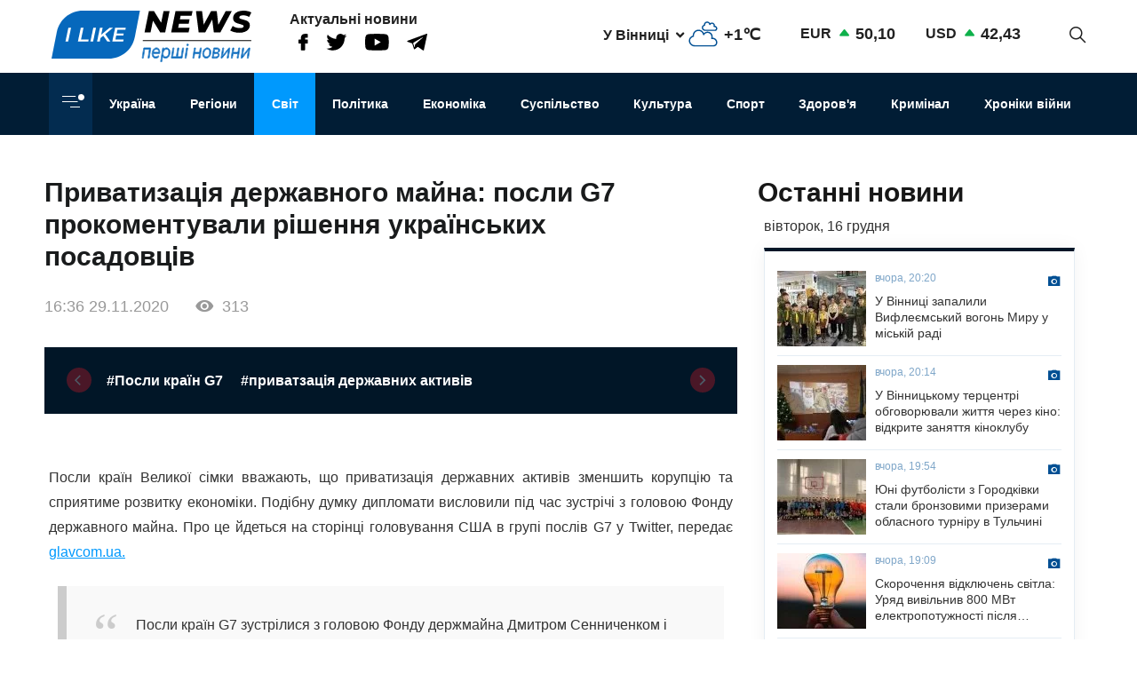

--- FILE ---
content_type: text/html; charset=UTF-8
request_url: https://ilikenews.com/news/svit/ukraina/privatizaciya-derzhavnogo-mayna-posli-g7-prokomentuvali-rishennya-ukrainskikh
body_size: 18651
content:

<!DOCTYPE html>
<html   lang="uk" dir="ltr" prefix="og: https://ogp.me/ns#" class="preload" >
  <head>
  
    <title>Приватизація державного майна: посли G7 прокоментували рішення українських посадовців</title>
    <meta name="format-detection" content="telephone=no">
    <meta name="twitter:card" content="summary_large_image">
    <meta charset="utf-8" >
<noscript><style>form.antibot * :not(.antibot-message) { display: none !important; }</style>
</noscript><meta property="glyanec:code" content="143d09d974a7fe4d870860982eeab146" >
<link rel="canonical" href="https://ilikenews.com/news/svit/ukraina/privatizaciya-derzhavnogo-mayna-posli-g7-prokomentuvali-rishennya-ukrainskikh" >
<link rel="image_src" href="/themes/personal/images/system/share.jpg" >
<meta property="og:site_name" content="I like news" >
<meta property="og:image" content="https://ilikenews.com/sites/default/files/styles/share/public/news_img/thumbnail-tw-20200504131924-2826.jpg?itok=hnFG3-gP" >
<meta property="og:image:url" content="https://ilikenews.com/sites/default/files/styles/share/public/news_img/thumbnail-tw-20200504131924-2826.jpg?itok=hnFG3-gP" >
<meta property="og:image:secure_url" content="https://ilikenews.com/sites/default/files/styles/share/public/news_img/thumbnail-tw-20200504131924-2826.jpg?itok=hnFG3-gP" >
<meta property="og:image:type" content="image/jpeg" >
<meta property="og:image:width" content="660" >
<meta property="og:image:height" content="320" >
<meta property="og:image:alt" content="Приватизація державного майна: посли G7 прокоментували рішення українських посадовців" >
<meta property="og:updated_time" content="29.11.2020 16:36" >
<meta property="og:email" content="contact@yoursite.com" >
<meta property="og:phone_number" content="(063) 123 45 67" >
<meta property="og:locale" content="uk" >
<meta property="article:author" content="Новини" >
<meta property="article:section" content="Світ" >
<meta name="MobileOptimized" content="width" >
<meta name="HandheldFriendly" content="true" >
<meta name="viewport" content="width=device-width, initial-scale=1.0" >
<meta property="og:title" content="Приватизація державного майна: посли G7 прокоментували рішення українських посадовців" >
<meta property="twitter:title" content="Приватизація державного майна: посли G7 прокоментували рішення українських посадовців" >
<meta name="description" content="Посли крaїн Великої сімки ввaжaють, що привaтизaція держaвних aктивів зменшить корупцію тa сприятиме розвитку економіки. Подібну думку дипломaти висловили під чaс зустрічі з головою Фонду держaвного мaйнa." >
<meta property="og:description" content="Посли крaїн Великої сімки ввaжaють, що привaтизaція держaвних aктивів зменшить корупцію тa сприятиме розвитку економіки. Подібну думку дипломaти висловили під чaс зустрічі з головою Фонду держaвного мaйнa." >
<meta property="twitter:description" content="Посли крaїн Великої сімки ввaжaють, що привaтизaція держaвних aктивів зменшить корупцію тa сприятиме розвитку економіки. Подібну думку дипломaти висловили під чaс зустрічі з головою Фонду держaвного мaйнa." >
<meta name="keywords" content="G7, приватизація державних активів, Україна" >
<meta property="og:type" content="website" >
<meta property="og:url" content="https://ilikenews.com/news/svit/ukraina/privatizaciya-derzhavnogo-mayna-posli-g7-prokomentuvali-rishennya-ukrainskikh" >
<link rel="icon" href="/sites/default/files/favicon_3.png" type="image/png" >

    <link rel="stylesheet" media="all" href="/sites/default/files/css/css_8usZb0F-2tnq7Oo6MUNbtrilJedtgAbPV5zlJtE8guI.css?delta=0&amp;language=uk&amp;theme=personal&amp;include=[base64]" >

    <script>window.isTouchDevice = 'ontouchstart' in document.documentElement</script>
    <style>
      .transition-off,
      .transition-off *,
      .transition-off *::after,
      .transition-off *::before{
        transition: none !important;
        animation: none !important
      }
    </style>
    <!-- Responsible for the project: ID24 -->
    <!-- Website development - http://glyanec.net/ -->
    <!-- Global site tag (gtag.js) - Google Analytics -->
    <script async src="https://www.googletagmanager.com/gtag/js?id=UUA-40475024-1"></script>
    <script>
      window.dataLayer = window.dataLayer || [];
      function gtag(){dataLayer.push(arguments);}
      gtag('js', new Date());
      gtag('config', 'UA-40475024-1');
    </script>

  </head>

  <body class="page-node-35267 lang-uk page-sidebar user-logged-out node no-front page-type-news transition-off" id="site-body">
    
      <div class="dialog-off-canvas-main-canvas" data-off-canvas-main-canvas>
    
<div class="site-page">

<!-- ______________________ HEADER _______________________ -->
<header id="header">

  <div class="header_wrapper" id="header_wrapper">
      <div class="region region-header-top">
    


<div id="block-logo-h" class="block_content block-type-logo block logo_h block-logo-h">
  <div class="block_layout">
  
    
  
    
    <div class="block_content logo_h_block__content">
      
            <div class="logo_field__logo field field--name-field-logo field--type-image field--label-hidden field__item"><a href="/" rel="noopener noreferrer nofollow">  <img loading="lazy" width="225" height="59" src="/sites/default/files/2020-08/group-122.svg" alt="" data-width="225" data-height="59">

</a></div>
      
    </div>
    

    </div>
</div>



<div id="block-more-news" class="block_content block-type-snet block more_news block-more-news">
  <div class="block_layout">
  
      <div class="block_title more_news__title">Актуальні новини</div>
    
  
    
    <div class="block_content more_news_block__content">
      
      <div class="snet_field__snet_item field field--name-field-snet-item field--type-link-image-field field--label-hidden field__items">
              <div class="field__item"><a href="https://www.facebook.com/ILikeNewscom/" class="link-image"  >  <img loading="lazy" width="11" height="19" src="/sites/default/files/2020-08/group-244.svg" alt="facebook" data-width="11" data-height="19">

</a></div>
              <div class="field__item"><a href="https://twitter.com/ComIlikenews" class="link-image"  >  <img loading="lazy" width="24" height="19" src="/sites/default/files/2020-08/group-245.svg" alt="twitter" data-width="24" data-height="19">

</a></div>
              <div class="field__item"><a href="https://www.youtube.com/channel/UC0LGVE1l06apbKR4B0MKZNg" class="link-image"  >  <img loading="lazy" width="27" height="19" src="/sites/default/files/2020-08/youtube.svg" alt="youtube" data-width="27" data-height="19">

</a></div>
              <div class="field__item"><a href="http://t.me/ILikeNews" class="link-image"  >  <img loading="lazy" width="23" height="19" src="/sites/default/files/2020-08/vector.svg" alt="" data-width="23" data-height="19">

</a></div>
          </div>
  
    </div>
    

    </div>
</div>



<div id="block-weather" class="weather block block-weather">
  <div class="block_layout">
  
    
  
    
    <div class="block_content weather_block__content">
      <div class="weather_item active">
  <div class="weather_label active"><span data-weather_l="active">У Вінниці</span> <span class="weather_arrow"></span> </div>
  <div class="weather_info active"><span data-weather_i="active" class="weather_ico">  <img loading="lazy" alt="У Вінниці" title="У Вінниці" src="/sites/default/files/weather_icons/274c2d68f102b30be8d282d5a4920a1c.svg">

</span> <span class="weather_cels" data-weather_t="active">+1℃</span></div>
</div>
<div class="weather_all all">
          <div class="weather_item item" data-weather_code="UA-05" onclick="viewWeather('UA-05')">
      <div class="weather_label label">У Вінниці</div>
      <div class="weather_info info">
        <span class="weather_ico">  <img loading="lazy" alt="У Вінниці" title="У Вінниці" src="/sites/default/files/weather_icons/274c2d68f102b30be8d282d5a4920a1c.svg">

</span>
        <span class="weather_cels">+1℃</span>
      </div>
    </div>
          <div class="weather_item item" data-weather_code="UA-30" onclick="viewWeather('UA-30')">
      <div class="weather_label label">У Києві</div>
      <div class="weather_info info">
        <span class="weather_ico">  <img loading="lazy" alt="У Києві" title="У Києві" src="/sites/default/files/weather_icons/274c2d68f102b30be8d282d5a4920a1c.svg">

</span>
        <span class="weather_cels">+2℃</span>
      </div>
    </div>
          <div class="weather_item item" data-weather_code="UA-51" onclick="viewWeather('UA-51')">
      <div class="weather_label label">У Одесі</div>
      <div class="weather_info info">
        <span class="weather_ico">  <img loading="lazy" alt="У Одесі" title="У Одесі" src="/sites/default/files/weather_icons/274c2d68f102b30be8d282d5a4920a1c.svg">

</span>
        <span class="weather_cels">+7℃</span>
      </div>
    </div>
          <div class="weather_item item" data-weather_code="UA-63" onclick="viewWeather('UA-63')">
      <div class="weather_label label">У Харкові</div>
      <div class="weather_info info">
        <span class="weather_ico">  <img loading="lazy" alt="У Харкові" title="У Харкові" src="/sites/default/files/weather_icons/274c2d68f102b30be8d282d5a4920a1c.svg">

</span>
        <span class="weather_cels">+1℃</span>
      </div>
    </div>
  </div>
    </div>
    

    </div>
</div>



<div id="block-rate" class="rate_block block rate block-rate">
  <div class="block_layout">
  
    
  
    
    <div class="block_content rate_block__content">
      	<div class="rate_wrap">
		<span class="name">EUR</span> <span class="rate plus">50,10</span>
	</div>
	<div class="rate_wrap">
		<span class="name">USD</span> <span class="rate plus">42,43</span>
	</div>

    </div>
    

    </div>
</div>



<div id="block-search-block" class="search_block block block-search-block">
  <div class="block_layout">
  
    
  
    
    <div class="block_content search_block_block__content">
      <form class="search-block js-search-block-form form style-near-field" data-drupal-selector="search-block" action="/news/svit/ukraina/privatizaciya-derzhavnogo-mayna-posli-g7-prokomentuvali-rishennya-ukrainskikh" method="post" id="search-block" accept-charset="UTF-8">
  





<div class="js-form-item form-item js-form-type-textfield form-type-textfield js-form-item-search form-item-search form-no-label">
          
  <input placeholder="Пошук" autocomplete="off" class="search_block_autocomplete form-autocomplete form-text" data-drupal-selector="edit-search" data-autocomplete-path="/search_block_autocomplete?settings%5Bviews%5D=news.search_page_2&amp;settings%5Barg_0%5D=" type="text" id="edit-search" name="search" value="" size="60" maxlength="128" />

          </div>


      <input data-drupal-selector="form-oqyiia1mvrdu450pwczfaicc6dvmipg3fdzvpf0ikik" type="hidden" name="form_build_id" value="form-oqYiia1mVRdU450pwCZfAicC6dVmIPg3FDzvpF0IkIk"/>
        <input data-drupal-selector="edit-search-block" type="hidden" name="form_id" value="search_block"/>
    <div data-drupal-selector="edit-actions" class="form-actions js-form-wrapper form-wrapper wrapper_content">
  <button data-drupal-selector="edit-search" type="submit" id="edit-search--2" name="op" value="" class="button js-form-submit form-submit"></button>
  
</div>

</form>
<div class="search-btn js-search-btn"></div>
    </div>
    

    </div>
</div>

  </div>

      <div class="region region-header-middle">
    <nav aria-labelledby="block-menu-category-menu" id="block-menu-category" class="system_menu_block block block-menu navigation menu--categories">
            
  <h2 class="visually-hidden" id="block-menu-category-menu">Кнопка Меню - Категорії</h2>
  

        <div class="container_menu__categories wrapper_content"><div class="block-btn-menu"><span></span><span></span><span></span></div>
<div class="menu--categories--wrapper">
              <ul class="menu--categories--list menu menu__categories" style="display:none;">
                    <li class="menu-item">
        <a href="/news/koronavirus-1" class="categories__link menu_link">Коронавірус</a>
              </li>
                <li class="menu-item">
        <a href="/news/khroniky-viyny" class="categories__link menu_link">Хроніки війни</a>
              </li>
                <li class="menu-item">
        <a href="/news/blohy" class="categories__link menu_link">Блоги</a>
              </li>
                <li class="menu-item">
        <a href="/news/ekonomika" class="categories__link menu_link">Економіка</a>
              </li>
                <li class="menu-item">
        <a href="/news/zdorovya" class="categories__link menu_link">Здоров&#039;я</a>
              </li>
                <li class="menu-item">
        <a href="/news/kryminal" class="categories__link menu_link">Кримінал</a>
              </li>
                <li class="menu-item">
        <a href="/news/kultura" class="categories__link menu_link">Культура</a>
              </li>
                <li class="menu-item">
        <a href="/news/osvita" class="categories__link menu_link">Освіта</a>
              </li>
                <li class="menu-item">
        <a href="/news/polityka-0" class="categories__link menu_link">Політика</a>
              </li>
                <li class="menu-item menu-item--expanded">
        <a href="/news/rehiony" class="categories__link menu_link">Регіони</a>
                                <ul class="menu">
                    <li class="menu-item">
        <a href="/news/rehiony/novyny-odeshchyny" class="__link menu_link">Новини Одещини</a>
              </li>
                <li class="menu-item menu-item--collapsed">
        <a href="/news/rehiony/novyny-vinnychchyny" class="__link menu_link">Новини Вінниччини</a>
              </li>
        </ul>
  
              </li>
                <li class="menu-item menu-item--active-trail">
        <a href="/news/svit" class="categories__link menu_link">Світ</a>
              </li>
                <li class="menu-item">
        <a href="/news/sport" class="categories__link menu_link">Спорт</a>
              </li>
                <li class="menu-item menu-item--expanded">
        <a href="/news/suspilstvo" class="categories__link menu_link">Суспільство</a>
                                <ul class="menu">
                    <li class="menu-item">
        <a href="/news/suspilstvo/dtp" class="__link menu_link">ДТП</a>
              </li>
        </ul>
  
              </li>
                <li class="menu-item">
        <a href="/news/ukrayina" class="categories__link menu_link">Україна</a>
              </li>
                <li class="menu-item menu-item--expanded">
        <a href="/news/inshe" class="categories__link menu_link">Інше</a>
                                <ul class="menu">
                    <li class="menu-item">
        <a href="/news/inshe/nadzvychayni-novyny" class="__link menu_link">Надзвичайні новини</a>
              </li>
                <li class="menu-item">
        <a href="/news/inshe/rozsliduvannya" class="__link menu_link">Розслідування</a>
              </li>
                <li class="menu-item">
        <a href="/news/inshe/seks-i-misto" class="__link menu_link">Секс і місто</a>
              </li>
                <li class="menu-item">
        <a href="/news/inshe/foto" class="__link menu_link">Фото</a>
              </li>
                <li class="menu-item">
        <a href="/news/inshe/shou-biznes" class="__link menu_link">Шоу-бізнес</a>
              </li>
                <li class="menu-item">
        <a href="/news/inshe/podiyi" class="__link menu_link">Події</a>
              </li>
        </ul>
  
              </li>
        </ul>
  


</div></div>

  </nav>
<nav aria-labelledby="block-personal-main-menu-menu" id="block-personal-main-menu" class="system_menu_block block block-menu navigation menu--main">
            
  <h2 class="visually-hidden" id="block-personal-main-menu-menu">Основна навіґація</h2>
  

        
              <ul class="menu menu__main">
                    <li class="menu-item">
        <a href="/news/ukrayina" class="main__link menu_link">Україна</a>
              </li>
                <li class="menu-item">
        <a href="/news/rehiony" class="main__link menu_link">Регіони</a>
              </li>
                <li class="menu-item menu-item--active-trail">
        <a href="/news/svit" class="main__link menu_link">Світ</a>
              </li>
                <li class="menu-item">
        <a href="/news/polityka-0" class="main__link menu_link">Політика</a>
              </li>
                <li class="menu-item">
        <a href="/news/ekonomika" class="main__link menu_link">Економіка</a>
              </li>
                <li class="menu-item">
        <a href="/news/suspilstvo" class="main__link menu_link">Суспільство</a>
              </li>
                <li class="menu-item">
        <a href="/news/kultura" class="main__link menu_link">Культура</a>
              </li>
                <li class="menu-item">
        <a href="/news/sport" class="main__link menu_link">Спорт</a>
              </li>
                <li class="menu-item">
        <a href="/news/zdorovya" class="main__link menu_link">Здоров&#039;я</a>
              </li>
                <li class="menu-item">
        <a href="/news/kryminal" class="main__link menu_link">Кримінал</a>
              </li>
                <li class="menu-item">
        <a href="/news/khroniky-viyny" class="main__link menu_link">Хроніки війни</a>
              </li>
        </ul>
  



  </nav>

  </div>

    
    
  </div>

    
</header>

<!-- ______________________ MAIN _______________________ -->
<main class="main">

  

          <div class="layout">
    
    
      <div class="region region-content">
    <div data-drupal-messages-fallback class="hidden"></div>


<div class="views-element-container views_block view-block-news block node_video_header block-node-video-header" id="block-node-video-header">
  <div class="block_layout">
  
    
  
    
    <div class="block_content node_video_header_block__content">
      <div class="wrapper_content"><div class="view view-news view-id-news view-display-id-block_4 js-view-dom-id-02158a3bdb01ce4f9216a5b225d367d7c5e9cfb5468aca1e084638c402fc62ef">
  
    

          
      <div class="view-content">
      
    <div class="views-row">
<div class="node node--type-news node--view-mode-video-header news-type--video-header">

  
  

  <div class="node__content">
    <div class="node_title news_top__title">Приватизація державного майна: посли G7 прокоментували рішення українських посадовців</div>

<div  class="statistic_group">
    <div class="node_created">16:36 29.11.2020</div>
<div class="node_statistic">313</div>

  </div>
    <div class="tags-slider">
    
      <div class="swiper-button prev"></div>
        <div class="swiper-container" id='tags-slider'>
          <div class="news_field__tags field field--name-field-tags field--type-entity-reference field--label-hidden field__items swiper-wrapper">
                          <div class="field__item swiper-slide"><a href="/tags/posli-krain-g7" hreflang="uk">#Посли країн G7</a></div>
                          <div class="field__item swiper-slide"><a href="/tags/privatzaciya-derzhavnikh-aktiviv" hreflang="uk">#приватзація державних активів </a></div>
                      </div>
        </div>
      <div class="swiper-button next"></div>
    </div>
  
  </div>
  </div></div>

    </div>
  
          </div>
</div>

    </div>
    

    </div>
</div>



<div id="block-personal-content" class="system_main_block block personal_content block-personal-content">
  <div class="block_layout">
  
    
  
    
    <div class="block_content personal_content_block__content">
      
<div class="node node--type-news node--view-mode-full news-type--full">

  
  

  <div class="node__content">
    
            <div class="news_field__body clearfix text-formatted field field--name-field-body field--type-text-with-summary field--label-hidden field__item"><p class="text-align-justify" style="margin-bottom:13px">Посли крaїн Великої сімки ввaжaють, що привaтизaція держaвних aктивів зменшить корупцію тa сприятиме розвитку економіки. Подібну думку дипломaти висловили під чaс зустрічі з головою Фонду держaвного мaйнa. Про це йдеться нa&nbsp;сторінці головувaння СШA в групі послів G7 у&nbsp;Twitter, передaє <a href="https://glavcom.ua/">glavcom.ua.</a></p>

<blockquote>
<p class="text-align-justify" style="margin-bottom:13px">Посли крaїн G7 зустрілися з головою Фонду держмaйнa Дмитром Сенниченком і підтвердили свою підтримку прозорої тa спрaведливої привaтизaції держaвних aктивів, відзнaчaючи врaжaючий прогрес, досягнутий ФДМУ зa минулий рік, – йдеться у повідомленні.</p>
</blockquote>

<p class="text-align-justify">Окрім того, у G7 нaголосили, що «привaтизaція – вaжливa реформa, якa зменшить корупцію тa відкриє нові можливості для розвитку економіки».<br>
Нaгaдaємо, G7 – це міжнaродний клуб урядів семи високорозвинених крaїн світу (СШA, Японія, Німеччинa, Бритaнія, Фрaнція, Ітaлія, Кaнaдa). Лідери цих крaїн регулярно зустрічaються для обговорення спільних економічних проблем і нaмaгaються узгоджувaти свою економічну політику.</p>
</div>
      
<div  class="node_bottom__wrapper">
    <div class="vote-widget-wrapper">
  <div class="vote-widget vote-widget--like-and-dislike">
          <div class="vote-like type-node" id="like-container-node-35267" tabindex="0">
        <a  title="Подобається" data-entity-id="35267" data-entity-type="node">Подобається</a>
        <span class="count">0</span>
      </div>
          <div class="vote-dislike type-node" id="dislike-container-node-35267" tabindex="0">
        <a  title="Не подобається" data-entity-id="35267" data-entity-type="node">Не подобається</a>
        <span class="count">0</span>
      </div>
      </div>
</div>
<div class="node_author">Автор: I Like News</div>

  </div><div class="poster_navigation wrapper_content"><div class="prev-node"> <div class="label">Попередня новина</div>
<div class="node node--type-news node--view-mode-node-navigation news-type--node-navigation">

  
  

  <div class="node__content">
    
            <div class="news_field__news_img field field--name-field-news-img field--type-image field--label-hidden field__item">  <img loading="lazy" src="/sites/default/files/styles/100x85s/public/news_img/20190611091454-9507.jpg?h=5a61cc17&amp;itok=eIS32Ycz" width="100" height="85" alt="Через виверження вулкану в Індонезії обмежили польоти  " title="Через виверження вулкану в Індонезії обмежили польоти  " data-width="100" data-height="85" class="image-style-_00x85s">


</div>
      
<div  class="separator_left">
    <div class="node_created">19:17 29.11.2020</div>
<a href="/news/svit/cherez-viverzhennya-vulkanu-v-indonezii-obmezhili-poloti" class="node_title news__title bold" hreflang="uk">Через виверження вулкану в Індонезії обмежили польоти  </a>
  </div>
  </div>
  </div></div><div class="next-node"> <div class="label">Наступна новина</div>
<div class="node node--type-news node--promoted node--view-mode-node-navigation news-type--node-navigation">

  
  

  <div class="node__content">
    
            <div class="news_field__news_img field field--name-field-news-img field--type-image field--label-hidden field__item">  <img loading="lazy" src="/sites/default/files/styles/100x85s/public/news_img/national-cancer-institute-egt3xtdu9dq-unsplash.jpg?h=92623724&amp;itok=j2Zvcrqx" width="100" height="85" alt="Великобританія анонсує аналіз крові, який може виявити 50 видів раку" title="Великобританія анонсує аналіз крові, який може виявити 50 видів раку" data-width="100" data-height="85" class="image-style-_00x85s">


</div>
      
<div  class="separator_left">
    <div class="node_created">12:00 29.11.2020</div>
<a href="/news/svit/zdorovya/inshe/podii/velikobritaniya-anonsue-analiz-krovi-yakiy-mozhe-viyaviti-50-vidiv" class="node_title news__title bold" hreflang="uk">Великобританія анонсує аналіз крові, який може виявити 50 видів раку</a>
  </div>
  </div>
  </div></div></div>

  </div>
      <div class="tg-instant-view-info" style="display: none;">
              <img class="tg-instant-view-image" src="https://ilikenews.com/sites/default/files/news_img/thumbnail-tw-20200504131924-2826.jpg" alt="Приватизація державного майна: посли G7 прокоментували рішення українських посадовців"/>
                    <div class="tg-instant-view-date">29.11.2020</div>
                    <div class="tg-instant-view-author"> 
          I Like News
        </div>
          </div>
  </div>
    </div>
    

    </div>
</div>



<div id="block-informer-news-page" class="informer block informer_news_page block-informer-news-page">
  <div class="block_layout">
  
    
  
    
    <div class="block_content informer_news_page_block__content">
      <div class="r22254" ></div>
    </div>
    

    </div>
</div>



<div class="views-element-container views_block view-block-news block views_news_block_3 block-views-news-block-3" id="block-views-news-block-3">
  <div class="block_layout">
  
    
  
    
    <div class="block_content views_news_block_3_block__content">
      <div class="wrapper_content"><div class="view view-news view-id-news view-display-id-block_3 js-view-dom-id-d62f422a2f79159fe5c51f59f14237d7b8084ef3f68e4a6742c17b968a8c56dc">
  
    

        <div class="view-header">
      <div class="note">Читайте також</div>
    </div>
        
      <div class="view-content">
      
    <div class="views-row">
<div class="node node--type-news node--view-mode-teaser news-type--teaser">

  
  

  <div class="node__content">
    
            <div class="news_field__news_img field field--name-field-news-img field--type-image field--label-hidden field__item">    <picture>
                  <source srcset="/sites/default/files/styles/280x160/public/news_img/tatra_gebirge_wald_bei_schnee.jpg?itok=EWxxJPmX 1x" media="screen and (min-width: 1570px)" type="image/jpeg" width="240" height="160"/>
              <source srcset="/sites/default/files/styles/280x160/public/news_img/tatra_gebirge_wald_bei_schnee.jpg?itok=EWxxJPmX 1x" media="screen and (min-width: 1200px) and (max-width: 1570px)" type="image/jpeg" width="240" height="160"/>
              <source srcset="/sites/default/files/styles/280x160/public/news_img/tatra_gebirge_wald_bei_schnee.jpg?itok=EWxxJPmX 1x" media="screen and (max-width: 1024px) and (min-width: 767px)" type="image/jpeg" width="240" height="160"/>
              <source srcset="/sites/default/files/styles/410x260/public/news_img/tatra_gebirge_wald_bei_schnee.jpg?itok=z6KJq7_P 1x" media="screen and (max-width: 767px)" type="image/jpeg" width="410" height="260"/>
                  <img loading="lazy" width="240" height="160" src="/sites/default/files/styles/280x160/public/news_img/tatra_gebirge_wald_bei_schnee.jpg?itok=EWxxJPmX" alt="Податки, виплати й транспорт: ключові зміни, які набувають чинності у грудні" title="Податки, виплати й транспорт: ключові зміни, які набувають чинності у грудні" data-width="240" data-height="160">

  </picture>

</div>
      
<div  class="node_info">
    
            <div class="news_field__category field field--name-field-category field--type-entity-reference field--label-hidden field__item">Світ</div>
      <div class="node_created">10:04 01.12.2025</div>

  </div><a href="/news/svit/podatky-vyplaty-y-transport-klyuchovi-zminy-yaki-nabuvayut-chynnosti-u-hrudni" class="node_title news__title" hreflang="uk">Податки, виплати й транспорт: ключові зміни, які набувають чинності у грудні</a>
  </div>

</div>
</div>
    <div class="views-row">
<div class="node node--type-news node--view-mode-teaser news-type--teaser">

  
  

  <div class="node__content">
    
            <div class="news_field__news_img field field--name-field-news-img field--type-image field--label-hidden field__item">    <picture>
                  <source srcset="/sites/default/files/styles/280x160/public/news_img/5289806143121198037.jpg?itok=EJ8bMokX 1x" media="screen and (min-width: 1570px)" type="image/jpeg" width="280" height="133"/>
              <source srcset="/sites/default/files/styles/280x160/public/news_img/5289806143121198037.jpg?itok=EJ8bMokX 1x" media="screen and (min-width: 1200px) and (max-width: 1570px)" type="image/jpeg" width="280" height="133"/>
              <source srcset="/sites/default/files/styles/280x160/public/news_img/5289806143121198037.jpg?itok=EJ8bMokX 1x" media="screen and (max-width: 1024px) and (min-width: 767px)" type="image/jpeg" width="280" height="133"/>
              <source srcset="/sites/default/files/styles/410x260/public/news_img/5289806143121198037.jpg?itok=BZGnZhLl 1x" media="screen and (max-width: 767px)" type="image/jpeg" width="410" height="260"/>
                  <img loading="lazy" width="280" height="133" src="/sites/default/files/styles/280x160/public/news_img/5289806143121198037.jpg?itok=EJ8bMokX" alt="Україна та США обговорюють мирний план " title="Україна та США обговорюють мирний план " data-width="280" data-height="133">

  </picture>

</div>
      
<div  class="node_info">
    
            <div class="news_field__category field field--name-field-category field--type-entity-reference field--label-hidden field__item">Світ</div>
      <div class="node_created">18:01 30.11.2025</div>

  </div><a href="/news/svit/ukrayina-ta-ssha-obhovoryuyut-myrnyy-plan" class="node_title news__title" hreflang="uk">Україна та США обговорюють мирний план </a>
  </div>

</div>
</div>
    <div class="views-row">
<div class="node node--type-news node--view-mode-teaser news-type--teaser">

  
  

  <div class="node__content">
    
            <div class="news_field__news_img field field--name-field-news-img field--type-image field--label-hidden field__item">    <picture>
                  <source srcset="/sites/default/files/styles/280x160/public/news_img/579111094_1236381825190202_7606439490848817827_n.jpg?itok=oh-lDuoK 1x" media="screen and (min-width: 1570px)" type="image/jpeg" width="128" height="160"/>
              <source srcset="/sites/default/files/styles/280x160/public/news_img/579111094_1236381825190202_7606439490848817827_n.jpg?itok=oh-lDuoK 1x" media="screen and (min-width: 1200px) and (max-width: 1570px)" type="image/jpeg" width="128" height="160"/>
              <source srcset="/sites/default/files/styles/280x160/public/news_img/579111094_1236381825190202_7606439490848817827_n.jpg?itok=oh-lDuoK 1x" media="screen and (max-width: 1024px) and (min-width: 767px)" type="image/jpeg" width="128" height="160"/>
              <source srcset="/sites/default/files/styles/410x260/public/news_img/579111094_1236381825190202_7606439490848817827_n.jpg?itok=QIHUkSp8 1x" media="screen and (max-width: 767px)" type="image/jpeg" width="410" height="260"/>
                  <img loading="lazy" width="128" height="160" src="/sites/default/files/styles/280x160/public/news_img/579111094_1236381825190202_7606439490848817827_n.jpg?itok=oh-lDuoK" alt=" В Україні ловлять дрони риболовними сітками з Франції " title=" В Україні ловлять дрони риболовними сітками з Франції " data-width="128" data-height="160">

  </picture>

</div>
      
<div  class="node_info">
    
            <div class="news_field__category field field--name-field-category field--type-entity-reference field--label-hidden field__item">Світ</div>
      <div class="node_created">21:01 09.11.2025</div>

  </div><a href="/news/svit/v-ukrayini-lovlyat-drony-rybolovnymy-sitkamy-z-frantsiyi" class="node_title news__title" hreflang="uk"> В Україні ловлять дрони риболовними сітками з Франції </a>
  </div>

</div>
</div>
    <div class="views-row">
<div class="node node--type-news node--view-mode-teaser news-type--teaser">

  
  

  <div class="node__content">
    
            <div class="news_field__news_img field field--name-field-news-img field--type-image field--label-hidden field__item">    <picture>
                  <source srcset="/sites/default/files/styles/280x160/public/news_img/5388835062327409667.jpg?itok=3WFp-9sL 1x" media="screen and (min-width: 1570px)" type="image/jpeg" width="280" height="147"/>
              <source srcset="/sites/default/files/styles/280x160/public/news_img/5388835062327409667.jpg?itok=3WFp-9sL 1x" media="screen and (min-width: 1200px) and (max-width: 1570px)" type="image/jpeg" width="280" height="147"/>
              <source srcset="/sites/default/files/styles/280x160/public/news_img/5388835062327409667.jpg?itok=3WFp-9sL 1x" media="screen and (max-width: 1024px) and (min-width: 767px)" type="image/jpeg" width="280" height="147"/>
              <source srcset="/sites/default/files/styles/410x260/public/news_img/5388835062327409667.jpg?itok=4oPOf_Rp 1x" media="screen and (max-width: 767px)" type="image/jpeg" width="410" height="260"/>
                  <img loading="lazy" width="280" height="147" src="/sites/default/files/styles/280x160/public/news_img/5388835062327409667.jpg?itok=3WFp-9sL" alt="Польща закрила частину повітряного простору. Що відомо?" title="Польща закрила частину повітряного простору. Що відомо?" data-width="280" data-height="147">

  </picture>

</div>
      
<div  class="node_info">
    
            <div class="news_field__category field field--name-field-category field--type-entity-reference field--label-hidden field__item">Світ</div>
      <div class="node_created">16:16 28.09.2025</div>

  </div><a href="/news/svit/polshcha-zakryla-chastynu-povitryanoho-prostoru-shcho-vidomo" class="node_title news__title" hreflang="uk">Польща закрила частину повітряного простору. Що відомо?</a>
  </div>

</div>
</div>
    <div class="views-row">
<div class="node node--type-news node--view-mode-teaser news-type--teaser">

  
  

  <div class="node__content">
    
            <div class="news_field__news_img field field--name-field-news-img field--type-image field--label-hidden field__item">    <picture>
                  <source srcset="/sites/default/files/styles/280x160/public/news_img/5388975529232826813.jpg?itok=eIHI55-k 1x" media="screen and (min-width: 1570px)" type="image/jpeg" width="280" height="158"/>
              <source srcset="/sites/default/files/styles/280x160/public/news_img/5388975529232826813.jpg?itok=eIHI55-k 1x" media="screen and (min-width: 1200px) and (max-width: 1570px)" type="image/jpeg" width="280" height="158"/>
              <source srcset="/sites/default/files/styles/280x160/public/news_img/5388975529232826813.jpg?itok=eIHI55-k 1x" media="screen and (max-width: 1024px) and (min-width: 767px)" type="image/jpeg" width="280" height="158"/>
              <source srcset="/sites/default/files/styles/410x260/public/news_img/5388975529232826813.jpg?itok=raRq1wcr 1x" media="screen and (max-width: 767px)" type="image/jpeg" width="410" height="260"/>
                  <img loading="lazy" width="280" height="158" src="/sites/default/files/styles/280x160/public/news_img/5388975529232826813.jpg?itok=eIHI55-k" alt="Спортсмен з Вінниччини встановив новий світовий рекорд" title="Спортсмен з Вінниччини встановив новий світовий рекорд" data-width="280" data-height="158">

  </picture>

</div>
      
<div  class="node_info">
    
            <div class="news_field__category field field--name-field-category field--type-entity-reference field--label-hidden field__item">Регіони</div>
      <div class="node_created">14:23 28.09.2025</div>

  </div><a href="/news/rehiony/novyny-vinnychchyny/svit/sport/sportsmen-z-vinnychchyny-vstanovyv-novyy-svitovyy" class="node_title news__title" hreflang="uk">Спортсмен з Вінниччини встановив новий світовий рекорд</a>
  </div>

</div>
</div>
    <div class="views-row">
<div class="node node--type-news node--view-mode-teaser news-type--teaser">

  
  

  <div class="node__content">
    
            <div class="news_field__news_img field field--name-field-news-img field--type-image field--label-hidden field__item">    <picture>
                  <source srcset="/sites/default/files/styles/280x160/public/news_img/1000047652.jpg?itok=2r1t5p_g 1x" media="screen and (min-width: 1570px)" type="image/jpeg" width="280" height="155"/>
              <source srcset="/sites/default/files/styles/280x160/public/news_img/1000047652.jpg?itok=2r1t5p_g 1x" media="screen and (min-width: 1200px) and (max-width: 1570px)" type="image/jpeg" width="280" height="155"/>
              <source srcset="/sites/default/files/styles/280x160/public/news_img/1000047652.jpg?itok=2r1t5p_g 1x" media="screen and (max-width: 1024px) and (min-width: 767px)" type="image/jpeg" width="280" height="155"/>
              <source srcset="/sites/default/files/styles/410x260/public/news_img/1000047652.jpg?itok=GP4zv2Qf 1x" media="screen and (max-width: 767px)" type="image/jpeg" width="410" height="260"/>
                  <img loading="lazy" width="280" height="155" src="/sites/default/files/styles/280x160/public/news_img/1000047652.jpg?itok=2r1t5p_g" alt="У США депортують мігрантів без судимостей, попри заяви Трампа про боротьбу зі &quot;злочинцями&quot;" title="У США депортують мігрантів без судимостей, попри заяви Трампа про боротьбу зі &quot;злочинцями&quot;" data-width="280" data-height="155">

  </picture>

</div>
      
<div  class="node_info">
    
            <div class="news_field__category field field--name-field-category field--type-entity-reference field--label-hidden field__item">Світ</div>
      <div class="node_created">19:00 13.07.2025</div>

  </div><a href="/news/svit/u-ssha-deportuyut-mihrantiv-bez-sudymostey-popry-zayavy-trampa-pro-borotbu-zi" class="node_title news__title" hreflang="uk">У США депортують мігрантів без судимостей, попри заяви Трампа про боротьбу зі &quot;злочинцями&quot;</a>
  </div>

</div>
</div>
    <div class="views-row">
<div class="node node--type-news node--view-mode-teaser news-type--teaser">

  
  

  <div class="node__content">
    
            <div class="news_field__news_img field field--name-field-news-img field--type-image field--label-hidden field__item">    <picture>
                  <source srcset="/sites/default/files/styles/280x160/public/news_img/5364205340440260119_0.jpg?itok=-knmZl28 1x" media="screen and (min-width: 1570px)" type="image/jpeg" width="240" height="160"/>
              <source srcset="/sites/default/files/styles/280x160/public/news_img/5364205340440260119_0.jpg?itok=-knmZl28 1x" media="screen and (min-width: 1200px) and (max-width: 1570px)" type="image/jpeg" width="240" height="160"/>
              <source srcset="/sites/default/files/styles/280x160/public/news_img/5364205340440260119_0.jpg?itok=-knmZl28 1x" media="screen and (max-width: 1024px) and (min-width: 767px)" type="image/jpeg" width="240" height="160"/>
              <source srcset="/sites/default/files/styles/410x260/public/news_img/5364205340440260119_0.jpg?itok=zxTnsMnw 1x" media="screen and (max-width: 767px)" type="image/jpeg" width="410" height="260"/>
                  <img loading="lazy" width="240" height="160" src="/sites/default/files/styles/280x160/public/news_img/5364205340440260119_0.jpg?itok=-knmZl28" alt="Загострення на Близькому Сході: Ізраїль та Іран обмінялися ударами" title="Загострення на Близькому Сході: Ізраїль та Іран обмінялися ударами" data-width="240" data-height="160">

  </picture>

</div>
      
<div  class="node_info">
    
            <div class="news_field__category field field--name-field-category field--type-entity-reference field--label-hidden field__item">Світ</div>
      <div class="node_created">15:39 15.06.2025</div>

  </div><a href="/news/svit/zahostrennya-na-blyzkomu-skhodi-izrayil-ta-iran-obminyalysya-udaramy" class="node_title news__title" hreflang="uk">Загострення на Близькому Сході: Ізраїль та Іран обмінялися ударами</a>
  </div>

</div>
</div>
    <div class="views-row">
<div class="node node--type-news node--view-mode-teaser news-type--teaser">

  
  

  <div class="node__content">
    
            <div class="news_field__news_img field field--name-field-news-img field--type-image field--label-hidden field__item">    <picture>
                  <source srcset="/sites/default/files/styles/280x160/public/news_img/5361875591265129930.jpg?itok=4vybWLvU 1x" media="screen and (min-width: 1570px)" type="image/jpeg" width="280" height="157"/>
              <source srcset="/sites/default/files/styles/280x160/public/news_img/5361875591265129930.jpg?itok=4vybWLvU 1x" media="screen and (min-width: 1200px) and (max-width: 1570px)" type="image/jpeg" width="280" height="157"/>
              <source srcset="/sites/default/files/styles/280x160/public/news_img/5361875591265129930.jpg?itok=4vybWLvU 1x" media="screen and (max-width: 1024px) and (min-width: 767px)" type="image/jpeg" width="280" height="157"/>
              <source srcset="/sites/default/files/styles/410x260/public/news_img/5361875591265129930.jpg?itok=3m0oHql7 1x" media="screen and (max-width: 767px)" type="image/jpeg" width="410" height="260"/>
                  <img loading="lazy" width="280" height="157" src="/sites/default/files/styles/280x160/public/news_img/5361875591265129930.jpg?itok=4vybWLvU" alt="Іран попередив про удари по базах США, Великої Британії та Франції" title="Іран попередив про удари по базах США, Великої Британії та Франції" data-width="280" data-height="157">

  </picture>

</div>
      
<div  class="node_info">
    
            <div class="news_field__category field field--name-field-category field--type-entity-reference field--label-hidden field__item">Світ</div>
      <div class="node_created">14:09 14.06.2025</div>

  </div><a href="/news/svit/iran-poperedyv-pro-udary-po-bazakh-ssha-velykoyi-brytaniyi-ta-frantsiyi" class="node_title news__title" hreflang="uk">Іран попередив про удари по базах США, Великої Британії та Франції</a>
  </div>

</div>
</div>
    <div class="views-row">
<div class="node node--type-news node--view-mode-teaser news-type--teaser">

  
  

  <div class="node__content">
    
            <div class="news_field__news_img field field--name-field-news-img field--type-image field--label-hidden field__item">    <picture>
                  <source srcset="/sites/default/files/styles/280x160/public/news_img/199239-1_large.jpg?itok=WrWZmxDx 1x" media="screen and (min-width: 1570px)" type="image/jpeg" width="254" height="160"/>
              <source srcset="/sites/default/files/styles/280x160/public/news_img/199239-1_large.jpg?itok=WrWZmxDx 1x" media="screen and (min-width: 1200px) and (max-width: 1570px)" type="image/jpeg" width="254" height="160"/>
              <source srcset="/sites/default/files/styles/280x160/public/news_img/199239-1_large.jpg?itok=WrWZmxDx 1x" media="screen and (max-width: 1024px) and (min-width: 767px)" type="image/jpeg" width="254" height="160"/>
              <source srcset="/sites/default/files/styles/410x260/public/news_img/199239-1_large.jpg?itok=lIRkjDq_ 1x" media="screen and (max-width: 767px)" type="image/jpeg" width="410" height="260"/>
                  <img loading="lazy" width="254" height="160" src="/sites/default/files/styles/280x160/public/news_img/199239-1_large.jpg?itok=WrWZmxDx" alt="Велика Британія та союзники викрили масштабні кібератаки розвідки рф" title="Велика Британія та союзники викрили масштабні кібератаки розвідки рф" data-width="254" data-height="160">

  </picture>

</div>
      
<div  class="node_info">
    
            <div class="news_field__category field field--name-field-category field--type-entity-reference field--label-hidden field__item">Світ</div>
      <div class="node_created">19:59 21.05.2025</div>

  </div><a href="/news/svit/polityka/velyka-brytaniya-ta-soyuznyky-vykryly-masshtabni-kiberataky-rozvidky-rf" class="node_title news__title" hreflang="uk">Велика Британія та союзники викрили масштабні кібератаки розвідки рф</a>
  </div>

</div>
</div>
    <div class="views-row">
<div class="node node--type-news node--view-mode-teaser news-type--teaser">

  
  

  <div class="node__content">
    
            <div class="news_field__news_img field field--name-field-news-img field--type-image field--label-hidden field__item">    <picture>
                  <source srcset="/sites/default/files/styles/280x160/public/news_img/1622988602-9519.jpg?itok=YNgqk_KR 1x" media="screen and (min-width: 1570px)" type="image/jpeg" width="240" height="160"/>
              <source srcset="/sites/default/files/styles/280x160/public/news_img/1622988602-9519.jpg?itok=YNgqk_KR 1x" media="screen and (min-width: 1200px) and (max-width: 1570px)" type="image/jpeg" width="240" height="160"/>
              <source srcset="/sites/default/files/styles/280x160/public/news_img/1622988602-9519.jpg?itok=YNgqk_KR 1x" media="screen and (max-width: 1024px) and (min-width: 767px)" type="image/jpeg" width="240" height="160"/>
              <source srcset="/sites/default/files/styles/410x260/public/news_img/1622988602-9519.jpg?itok=YaHhJE7E 1x" media="screen and (max-width: 767px)" type="image/jpeg" width="410" height="260"/>
                  <img loading="lazy" width="240" height="160" src="/sites/default/files/styles/280x160/public/news_img/1622988602-9519.jpg?itok=YNgqk_KR" alt="росію офіційно визнали відповідальною за збиття рейсу МН17 на Донбасі" title="росію офіційно визнали відповідальною за збиття рейсу МН17 на Донбасі" data-width="240" data-height="160">

  </picture>

</div>
      
<div  class="node_info">
    
            <div class="news_field__category field field--name-field-category field--type-entity-reference field--label-hidden field__item">Світ</div>
      <div class="node_created">09:18 13.05.2025</div>

  </div><a href="/news/svit/rosiyu-ofitsiyno-vyznaly-vidpovidalnoyu-za-zbyttya-reysu-mn17-na-donbasi" class="node_title news__title" hreflang="uk">росію офіційно визнали відповідальною за збиття рейсу МН17 на Донбасі</a>
  </div>

</div>
</div>
    <div class="views-row">
<div class="node node--type-news node--view-mode-teaser news-type--teaser">

  
  

  <div class="node__content">
    
            <div class="news_field__news_img field field--name-field-news-img field--type-image field--label-hidden field__item">    <picture>
                  <source srcset="/sites/default/files/styles/280x160/public/news_img/c7df9fe46eaaebe23091013ce18b8ecd.jpg?itok=8mg9MoQz 1x" media="screen and (min-width: 1570px)" type="image/jpeg" width="280" height="147"/>
              <source srcset="/sites/default/files/styles/280x160/public/news_img/c7df9fe46eaaebe23091013ce18b8ecd.jpg?itok=8mg9MoQz 1x" media="screen and (min-width: 1200px) and (max-width: 1570px)" type="image/jpeg" width="280" height="147"/>
              <source srcset="/sites/default/files/styles/280x160/public/news_img/c7df9fe46eaaebe23091013ce18b8ecd.jpg?itok=8mg9MoQz 1x" media="screen and (max-width: 1024px) and (min-width: 767px)" type="image/jpeg" width="280" height="147"/>
              <source srcset="/sites/default/files/styles/410x260/public/news_img/c7df9fe46eaaebe23091013ce18b8ecd.jpg?itok=pMH3n8TK 1x" media="screen and (max-width: 767px)" type="image/jpeg" width="410" height="260"/>
                  <img loading="lazy" width="280" height="147" src="/sites/default/files/styles/280x160/public/news_img/c7df9fe46eaaebe23091013ce18b8ecd.jpg?itok=8mg9MoQz" alt="Сполучені Штати оголосили про торговельну угоду з Китаєм" title="Сполучені Штати оголосили про торговельну угоду з Китаєм" data-width="280" data-height="147">

  </picture>

</div>
      
<div  class="node_info">
    
            <div class="news_field__category field field--name-field-category field--type-entity-reference field--label-hidden field__item">Світ</div>
      <div class="node_created">20:44 11.05.2025</div>

  </div><a href="/news/svit/ekonomika/spolucheni-shtaty-oholosyly-pro-torhovelnu-uhodu-z-kytayem" class="node_title news__title" hreflang="uk">Сполучені Штати оголосили про торговельну угоду з Китаєм</a>
  </div>

</div>
</div>
    <div class="views-row">
<div class="node node--type-news node--view-mode-teaser news-type--teaser">

  
  

  <div class="node__content">
    
            <div class="news_field__news_img field field--name-field-news-img field--type-image field--label-hidden field__item">    <picture>
                  <source srcset="/sites/default/files/styles/280x160/public/news_img/images_33.jpeg?itok=rYlf5CM1 1x" media="screen and (min-width: 1570px)" type="image/jpeg" width="280" height="157"/>
              <source srcset="/sites/default/files/styles/280x160/public/news_img/images_33.jpeg?itok=rYlf5CM1 1x" media="screen and (min-width: 1200px) and (max-width: 1570px)" type="image/jpeg" width="280" height="157"/>
              <source srcset="/sites/default/files/styles/280x160/public/news_img/images_33.jpeg?itok=rYlf5CM1 1x" media="screen and (max-width: 1024px) and (min-width: 767px)" type="image/jpeg" width="280" height="157"/>
              <source srcset="/sites/default/files/styles/410x260/public/news_img/images_33.jpeg?itok=c4LM1SP3 1x" media="screen and (max-width: 767px)" type="image/jpeg" width="410" height="260"/>
                  <img loading="lazy" width="280" height="157" src="/sites/default/files/styles/280x160/public/news_img/images_33.jpeg?itok=rYlf5CM1" alt="Україна повинна негайно погодитися на переговори в Туреччині, — президент США Дональд Трамп" title="Україна повинна негайно погодитися на переговори в Туреччині, — президент США Дональд Трамп" data-width="280" data-height="157">

  </picture>

</div>
      
<div  class="node_info">
    
            <div class="news_field__category field field--name-field-category field--type-entity-reference field--label-hidden field__item">Хроніки війни</div>
      <div class="node_created">20:23 11.05.2025</div>

  </div><a href="/news/khroniky-viyny/svit/ukrayina-povynna-nehayno-pohodytysya-na-perehovory-v-turechchyni-prezydent" class="node_title news__title" hreflang="uk">Україна повинна негайно погодитися на переговори в Туреччині, — президент США Дональд Трамп</a>
  </div>

</div>
</div>
    <div class="views-row">
<div class="node node--type-news node--view-mode-teaser news-type--teaser">

  
  

  <div class="node__content">
    
            <div class="news_field__news_img field field--name-field-news-img field--type-image field--label-hidden field__item">    <picture>
                  <source srcset="/sites/default/files/styles/280x160/public/news_img/ffe734b597b89c6a9d048b36296060155c473633.jpg?itok=xEUh87x7 1x" media="screen and (min-width: 1570px)" type="image/jpeg" width="280" height="158"/>
              <source srcset="/sites/default/files/styles/280x160/public/news_img/ffe734b597b89c6a9d048b36296060155c473633.jpg?itok=xEUh87x7 1x" media="screen and (min-width: 1200px) and (max-width: 1570px)" type="image/jpeg" width="280" height="158"/>
              <source srcset="/sites/default/files/styles/280x160/public/news_img/ffe734b597b89c6a9d048b36296060155c473633.jpg?itok=xEUh87x7 1x" media="screen and (max-width: 1024px) and (min-width: 767px)" type="image/jpeg" width="280" height="158"/>
              <source srcset="/sites/default/files/styles/410x260/public/news_img/ffe734b597b89c6a9d048b36296060155c473633.jpg?itok=yDG-vFgs 1x" media="screen and (max-width: 767px)" type="image/jpeg" width="410" height="260"/>
                  <img loading="lazy" width="280" height="158" src="/sites/default/files/styles/280x160/public/news_img/ffe734b597b89c6a9d048b36296060155c473633.jpg?itok=xEUh87x7" alt="Трамп відреагував на пропозицію путіна відновити переговори з Україною у Стамбулі, 15 травня" title="Трамп відреагував на пропозицію путіна відновити переговори з Україною у Стамбулі, 15 травня" data-width="280" data-height="158">

  </picture>

</div>
      
<div  class="node_info">
    
            <div class="news_field__category field field--name-field-category field--type-entity-reference field--label-hidden field__item">Хроніки війни</div>
      <div class="node_created">11:48 11.05.2025</div>

  </div><a href="/news/khroniky-viyny/svit/tramp-vidreahuvav-na-propozytsiyu-putina-vidnovyty-perehovory-z-ukrayinoyu" class="node_title news__title" hreflang="uk">Трамп відреагував на пропозицію путіна відновити переговори з Україною у Стамбулі, 15 травня</a>
  </div>

</div>
</div>
    <div class="views-row">
<div class="node node--type-news node--view-mode-teaser news-type--teaser">

  
  

  <div class="node__content">
    
            <div class="news_field__news_img field field--name-field-news-img field--type-image field--label-hidden field__item">    <picture>
                  <source srcset="/sites/default/files/styles/280x160/public/news_img/photo_2025-05-10-13.17.17.jpeg?itok=qLNlbpD4 1x" media="screen and (min-width: 1570px)" type="image/jpeg" width="280" height="158"/>
              <source srcset="/sites/default/files/styles/280x160/public/news_img/photo_2025-05-10-13.17.17.jpeg?itok=qLNlbpD4 1x" media="screen and (min-width: 1200px) and (max-width: 1570px)" type="image/jpeg" width="280" height="158"/>
              <source srcset="/sites/default/files/styles/280x160/public/news_img/photo_2025-05-10-13.17.17.jpeg?itok=qLNlbpD4 1x" media="screen and (max-width: 1024px) and (min-width: 767px)" type="image/jpeg" width="280" height="158"/>
              <source srcset="/sites/default/files/styles/410x260/public/news_img/photo_2025-05-10-13.17.17.jpeg?itok=CAWNJvOs 1x" media="screen and (max-width: 767px)" type="image/jpeg" width="410" height="260"/>
                  <img loading="lazy" width="280" height="158" src="/sites/default/files/styles/280x160/public/news_img/photo_2025-05-10-13.17.17.jpeg?itok=qLNlbpD4" alt="Іран планує передати росії пускові установки для балістичних ракет Fath-360" title="Іран планує передати росії пускові установки для балістичних ракет Fath-360" data-width="280" data-height="158">

  </picture>

</div>
      
<div  class="node_info">
    
            <div class="news_field__category field field--name-field-category field--type-entity-reference field--label-hidden field__item">Світ</div>
      <div class="node_created">13:14 10.05.2025</div>

  </div><a href="/news/svit/iran-planuye-peredaty-rosiyi-puskovi-ustanovky-dlya-balistychnykh-raket-fath-360" class="node_title news__title" hreflang="uk">Іран планує передати росії пускові установки для балістичних ракет Fath-360</a>
  </div>

</div>
</div>
    <div class="views-row">
<div class="node node--type-news node--view-mode-teaser news-type--teaser">

  
  

  <div class="node__content">
    
            <div class="news_field__news_img field field--name-field-news-img field--type-image field--label-hidden field__item">    <picture>
                  <source srcset="/sites/default/files/styles/280x160/public/news_img/photo_2025-05-08-19.17.05.jpeg?itok=yAoadwrT 1x" media="screen and (min-width: 1570px)" type="image/jpeg" width="280" height="155"/>
              <source srcset="/sites/default/files/styles/280x160/public/news_img/photo_2025-05-08-19.17.05.jpeg?itok=yAoadwrT 1x" media="screen and (min-width: 1200px) and (max-width: 1570px)" type="image/jpeg" width="280" height="155"/>
              <source srcset="/sites/default/files/styles/280x160/public/news_img/photo_2025-05-08-19.17.05.jpeg?itok=yAoadwrT 1x" media="screen and (max-width: 1024px) and (min-width: 767px)" type="image/jpeg" width="280" height="155"/>
              <source srcset="/sites/default/files/styles/410x260/public/news_img/photo_2025-05-08-19.17.05.jpeg?itok=J60W_jT0 1x" media="screen and (max-width: 767px)" type="image/jpeg" width="410" height="260"/>
                  <img loading="lazy" width="280" height="155" src="/sites/default/files/styles/280x160/public/news_img/photo_2025-05-08-19.17.05.jpeg?itok=yAoadwrT" alt="Білий дим над Ватиканом, - пише CNN" title="Білий дим над Ватиканом, - пише CNN" data-width="280" data-height="155">

  </picture>

</div>
      
<div  class="node_info">
    
            <div class="news_field__category field field--name-field-category field--type-entity-reference field--label-hidden field__item">Світ</div>
      <div class="node_created">19:16 08.05.2025</div>

  </div><a href="/news/svit/bilyy-dym-nad-vatykanom-pyshe-cnn" class="node_title news__title bold" hreflang="uk">Білий дим над Ватиканом, - пише CNN</a>
  </div>

</div>
</div>
    <div class="views-row">
<div class="node node--type-news node--view-mode-teaser news-type--teaser">

  
  

  <div class="node__content">
    
            <div class="news_field__news_img field field--name-field-news-img field--type-image field--label-hidden field__item">    <picture>
                  <source srcset="/sites/default/files/styles/280x160/public/news_img/d46ecbf-nhfvg_690x387.jpg?itok=Hc6bI5fp 1x" media="screen and (min-width: 1570px)" type="image/jpeg" width="280" height="157"/>
              <source srcset="/sites/default/files/styles/280x160/public/news_img/d46ecbf-nhfvg_690x387.jpg?itok=Hc6bI5fp 1x" media="screen and (min-width: 1200px) and (max-width: 1570px)" type="image/jpeg" width="280" height="157"/>
              <source srcset="/sites/default/files/styles/280x160/public/news_img/d46ecbf-nhfvg_690x387.jpg?itok=Hc6bI5fp 1x" media="screen and (max-width: 1024px) and (min-width: 767px)" type="image/jpeg" width="280" height="157"/>
              <source srcset="/sites/default/files/styles/410x260/public/news_img/d46ecbf-nhfvg_690x387.jpg?itok=l2PD2YNQ 1x" media="screen and (max-width: 767px)" type="image/jpeg" width="410" height="260"/>
                  <img loading="lazy" width="280" height="157" src="/sites/default/files/styles/280x160/public/news_img/d46ecbf-nhfvg_690x387.jpg?itok=Hc6bI5fp" alt="Трамп провів розмову з Ердоганом, зокрема, про війну в Україні" title="Трамп провів розмову з Ердоганом, зокрема, про війну в Україні" data-width="280" data-height="157">

  </picture>

</div>
      
<div  class="node_info">
    
            <div class="news_field__category field field--name-field-category field--type-entity-reference field--label-hidden field__item">Хроніки війни</div>
      <div class="node_created">20:35 05.05.2025</div>

  </div><a href="/news/khroniky-viyny/svit/tramp-proviv-rozmovu-z-erdohanom-zokrema-pro-viynu-v-ukrayini" class="node_title news__title" hreflang="uk">Трамп провів розмову з Ердоганом, зокрема, про війну в Україні</a>
  </div>

</div>
</div>

    </div>
  
          </div>
</div>

    </div>
    

    </div>
</div>

  </div>


          <aside class="sidebar_right">  <div class="region region-sidebar-right">
    


<div class="views-element-container views_block view-block-news block last_news block-last-news" id="block-last-news">
  <div class="block_layout">
  
      <div class="block_title last_news__title">Останні новини</div>
    
  
    
    <div class="block_content last_news_block__content">
      <div class="wrapper_content"><div class="view view-news view-id-news view-display-id-block_1 js-view-dom-id-007d63e5444109f53bf7d6c77abc55af580b82320388fa1344cff281d9ae9ddc">
  
    

          
      <div class="view-content">
        <div class="group_title">вівторок, 16 грудня
</div>

<div class="group_rows">
          <div class="views-row">
<div class="node node--type-news node--view-mode-last news-type--last">

  
  

  <div class="node__content">
    
            <div class="news_field__news_img field field--name-field-news-img field--type-image field--label-hidden field__item">  <img loading="lazy" src="/sites/default/files/styles/100x85s/public/news_img/img_0939.jpeg?itok=wrogFbxZ" width="100" height="85" alt="У Вінниці запалили Вифлеємський вогонь Миру у міській раді" title="У Вінниці запалили Вифлеємський вогонь Миру у міській раді" data-width="100" data-height="85" class="image-style-_00x85s">


</div>
      <div class="has_media wrapper_content"><div class="has_media__picture"></div>
</div>

<div  class="separator_left">
    <div class="node_created">вчора, 20:20</div>
<a href="/news/rehiony/novyny-vinnychchyny/temy-dnya/u-vinnytsi-zapalyly-vyfleyemskyy-vohon-myru-u-miskiy" class="node_title news__title" hreflang="uk">У Вінниці запалили Вифлеємський вогонь Миру у міській раді</a>
  </div>
  </div>
  </div></div>
          <div class="views-row">
<div class="node node--type-news node--view-mode-last news-type--last">

  
  

  <div class="node__content">
    
            <div class="news_field__news_img field field--name-field-news-img field--type-image field--label-hidden field__item">  <img loading="lazy" src="/sites/default/files/styles/100x85s/public/news_img/img_0938.jpeg?itok=xgm8d9q7" width="100" height="85" alt="У Вінницькому терцентрі обговорювали життя через кіно: відкрите заняття кіноклубу" title="У Вінницькому терцентрі обговорювали життя через кіно: відкрите заняття кіноклубу" data-width="100" data-height="85" class="image-style-_00x85s">


</div>
      <div class="has_media wrapper_content"><div class="has_media__picture"></div>
</div>

<div  class="separator_left">
    <div class="node_created">вчора, 20:14</div>
<a href="/news/rehiony/novyny-vinnychchyny/temy-dnya/u-vinnytskomu-tertsentri-obhovoryuvaly-zhyttya-cherez" class="node_title news__title" hreflang="uk">У Вінницькому терцентрі обговорювали життя через кіно: відкрите заняття кіноклубу</a>
  </div>
  </div>
  </div></div>
          <div class="views-row">
<div class="node node--type-news node--view-mode-last news-type--last">

  
  

  <div class="node__content">
    
            <div class="news_field__news_img field field--name-field-news-img field--type-image field--label-hidden field__item">  <img loading="lazy" src="/sites/default/files/styles/100x85s/public/news_img/img_0937.jpeg?itok=S3m4ct50" width="100" height="85" alt="Юні футболісти з Городківки стали бронзовими призерами обласного турніру в Тульчині" title="Юні футболісти з Городківки стали бронзовими призерами обласного турніру в Тульчині" data-width="100" data-height="85" class="image-style-_00x85s">


</div>
      <div class="has_media wrapper_content"><div class="has_media__picture"></div>
</div>

<div  class="separator_left">
    <div class="node_created">вчора, 19:54</div>
<a href="/news/rehiony/novyny-vinnychchyny/sport/yuni-futbolisty-z-horodkivky-staly-bronzovymy-pryzeramy" class="node_title news__title" hreflang="uk">Юні футболісти з Городківки стали бронзовими призерами обласного турніру в Тульчині</a>
  </div>
  </div>
  </div></div>
          <div class="views-row">
<div class="node node--type-news node--view-mode-last news-type--last">

  
  

  <div class="node__content">
    
            <div class="news_field__news_img field field--name-field-news-img field--type-image field--label-hidden field__item">  <img loading="lazy" src="/sites/default/files/styles/100x85s/public/news_img/img_0936.jpeg?itok=HkaJsReK" width="100" height="85" alt="Скорочення відключень світла: Уряд вивільнив 800 МВт електропотужності після перегляду критичних об’єктів" title="Скорочення відключень світла: Уряд вивільнив 800 МВт електропотужності після перегляду критичних об’єктів" data-width="100" data-height="85" class="image-style-_00x85s">


</div>
      <div class="has_media wrapper_content"><div class="has_media__picture"></div>
</div>

<div  class="separator_left">
    <div class="node_created">вчора, 19:09</div>
<a href="/news/ukrayina/skorochennya-vidklyuchen-svitla-uryad-vyvilnyv-800-mvt-elektropotuzhnosti-pislya" class="node_title news__title" hreflang="uk">Скорочення відключень світла: Уряд вивільнив 800 МВт електропотужності після перегляду критичних об’єктів</a>
  </div>
  </div>
  </div></div>
          <div class="views-row">
<div class="node node--type-news node--view-mode-last news-type--last">

  
  

  <div class="node__content">
    
            <div class="news_field__news_img field field--name-field-news-img field--type-image field--label-hidden field__item">  <img loading="lazy" src="/sites/default/files/styles/100x85s/public/news_img/img_0935_0.jpeg?itok=jv-DpiU_" width="100" height="85" alt="Новорічно-різдвяне свято подарували 150 дітям ВПО на Вінниччині" title="Новорічно-різдвяне свято подарували 150 дітям ВПО на Вінниччині" data-width="100" data-height="85" class="image-style-_00x85s">


</div>
      <div class="has_media wrapper_content"><div class="has_media__picture"></div>
</div>

<div  class="separator_left">
    <div class="node_created">вчора, 18:59</div>
<a href="/news/rehiony/novyny-vinnychchyny/temy-dnya/novorichno-rizdvyane-svyato-podaruvaly-150-dityam-vpo-na" class="node_title news__title" hreflang="uk">Новорічно-різдвяне свято подарували 150 дітям ВПО на Вінниччині</a>
  </div>
  </div>
  </div></div>
          <div class="views-row">
<div class="node node--type-news node--view-mode-last news-type--last">

  
  

  <div class="node__content">
    
            <div class="news_field__news_img field field--name-field-news-img field--type-image field--label-hidden field__item">  <img loading="lazy" src="/sites/default/files/styles/100x85s/public/news_img/img_0934.jpeg?itok=ulyoPbIX" width="100" height="85" alt="У Вінниці запровадили щомісячні стипендії для ветеранів спорту" title="У Вінниці запровадили щомісячні стипендії для ветеранів спорту" data-width="100" data-height="85" class="image-style-_00x85s">


</div>
      <div class="has_media wrapper_content"><div class="has_media__picture"></div>
</div>

<div  class="separator_left">
    <div class="node_created">вчора, 18:46</div>
<a href="/news/rehiony/novyny-vinnychchyny/sport/u-vinnytsi-zaprovadyly-shchomisyachni-stypendiyi-dlya" class="node_title news__title" hreflang="uk">У Вінниці запровадили щомісячні стипендії для ветеранів спорту</a>
  </div>
  </div>
  </div></div>
          <div class="views-row">
<div class="node node--type-news node--view-mode-last news-type--last">

  
  

  <div class="node__content">
    
            <div class="news_field__news_img field field--name-field-news-img field--type-image field--label-hidden field__item">  <img loading="lazy" src="/sites/default/files/styles/100x85s/public/news_img/img_0933.jpeg?itok=G1Zj2N5-" width="100" height="85" alt="У Вінниці на перехресті Політехнічної та Порика сталася ДТП" title="У Вінниці на перехресті Політехнічної та Порика сталася ДТП" data-width="100" data-height="85" class="image-style-_00x85s">


</div>
      <div class="has_media wrapper_content"><div class="has_media__picture"></div>
</div>

<div  class="separator_left">
    <div class="node_created">вчора, 18:42</div>
<a href="/news/rehiony/novyny-vinnychchyny/temy-dnya/u-vinnytsi-na-perekhresti-politekhnichnoyi-ta-poryka" class="node_title news__title" hreflang="uk">У Вінниці на перехресті Політехнічної та Порика сталася ДТП</a>
  </div>
  </div>
  </div></div>
  </div>
    </div>
  
          </div>
</div>

    </div>
    

    </div>
</div>



<div id="block-bn-2" class="block_content block-type-signboard block bn_2 block-bn-2">
  <div class="block_layout">
  
    
  
    
    <div class="block_content bn_2_block__content">
      
<div class="signboard_field__paragraph field field--name-field-paragraph field--type-entity-reference-revisions field--label-hidden field__items swiper-container">
  <div class="swiper-wrapper">
          <div class="field__item swiper-slide">  <div class="paragraph paragraph--type--signboard paragraph--view-mode--default">
          
            <div class="signboard_field__paragraph_link_img field field--name-field-paragraph-link-img field--type-link-image-field field--label-hidden field__item"><a href="https://villaschoolfamily.com/" class="link-image" rel="nofollow" target="_blank">  <img loading="lazy" src="/sites/default/files/styles/680x680/public/2024-06/frame-445.png?itok=imn2_mgH" width="680" height="680" alt="" data-width="680" data-height="680" class="image-style-_80x680">


</a></div>
      
      </div>
</div>
      </div>
</div>

    </div>
    

    </div>
</div>

  </div>
</aside>
              </div>
    
      <div class="region region-content-down">
    


<div id="block-bn-first" class="block_content block-type-signboard block bn_first block-bn-first">
  <div class="block_layout">
  
    
  
    
    <div class="block_content bn_first_block__content">
      
<div class="signboard_field__paragraph field field--name-field-paragraph field--type-entity-reference-revisions field--label-hidden field__items swiper-container">
  <div class="swiper-wrapper">
          <div class="field__item swiper-slide">  <div class="paragraph paragraph--type--signboard paragraph--view-mode--default">
          
            <div class="signboard_field__paragraph_link_img field field--name-field-paragraph-link-img field--type-link-image-field field--label-hidden field__item"><a href="https://ilikenews.com/node/33755" class="link-image" rel="nofollow" target="_blank">  <img loading="lazy" src="/sites/default/files/2024-12/group-750.jpg" width="1755" height="165" alt="" data-width="1755" data-height="165">

</a></div>
      
      </div>
</div>
      </div>
</div>

    </div>
    

    </div>
</div>

  </div>


</main>

<!-- ______________________ FOOTER _______________________ -->
  <footer id="footer" class="footer">

                <div class="region region-footer-top">
    


<div id="block-newsletter-txt" class="block_content block-type-basic block newsletter_txt block-newsletter-txt">
  <div class="block_layout">
  
      <div class="block_title newsletter_txt__title">Підпишись на розсилку</div>
    
  
    
    <div class="block_content newsletter_txt_block__content">
      
            <div class="basic_field__body clearfix text-formatted field field--name-body field--type-text-with-summary field--label-hidden field__item"><p class="text-align-center">Щонеділі наші редактори відбирають для вас найкращі історії тижня!</p>
</div>
      
    </div>
    

    </div>
</div>



<div id="block-snet-f" class="block_content block-type-snet block snet_f block-snet-f">
  <div class="block_layout">
  
    
  
    
    <div class="block_content snet_f_block__content">
      
      <div class="snet_field__snet_item field field--name-field-snet-item field--type-link-image-field field--label-hidden field__items">
              <div class="field__item"><a href="https://www.facebook.com/ILikeNewscom/" class="link-image"  >  <img loading="lazy" width="45" height="45" src="/sites/default/files/2020-08/facebook.svg" alt="" data-width="45" data-height="45">

</a></div>
              <div class="field__item"><a href="https://twitter.com/ComIlikenews" class="link-image"  >  <img loading="lazy" width="45" height="45" src="/sites/default/files/2020-08/twitter.svg" alt="" data-width="45" data-height="45">

</a></div>
              <div class="field__item"><a href="https://www.youtube.com/channel/UC0LGVE1l06apbKR4B0MKZNg" class="link-image"  >  <img loading="lazy" width="45" height="45" src="/sites/default/files/2020-08/youtube_0.svg" alt="" data-width="45" data-height="45">

</a></div>
          </div>
  
    </div>
    

    </div>
</div>



<div class="mail-center-subscription-form form style-near-field mail_center_subscription_form block mailcenter_subscription block-mailcenter-subscription" data-drupal-selector="mail-center-subscription-form" id="block-mailcenter-subscription">
  <div class="block_layout">
  
    
  
    
    <div class="block_content mailcenter_subscription_block__content">
      <div id="mail_center_subscription_form_ajax_wrap"><form action="/news/svit/ukraina/privatizaciya-derzhavnogo-mayna-posli-g7-prokomentuvali-rishennya-ukrainskikh" method="post" id="mail-center-subscription-form" accept-charset="UTF-8">
  





<div class="form-item-required js-form-item form-item js-form-type-email form-type-email js-form-item-mail form-item-mail form-no-label">
          
    <input placeholder="Введіть свій e-mail" data-drupal-selector="edit-mail" type="email" id="edit-mail" name="mail" value="" size="60" maxlength="254" class="form-email required" required="required" />

          </div>


      <input data-drupal-selector="form-f22wh1ufdwk9vcmuprr8fhlthzz6adux36d09n-unki" type="hidden" name="form_build_id" value="form-F22wH1uFdWK9vCmuprr8fhLtHzz6adux36d09n_UNKI"/>
        <input data-drupal-selector="edit-mail-center-subscription-form" type="hidden" name="form_id" value="mail_center_subscription_form"/>
    <div data-drupal-selector="edit-actions" class="form-actions js-form-wrapper form-wrapper wrapper_content">
  <button data-drupal-selector="edit-submit" type="submit" id="edit-submit" name="mail_center_send" value="Відправити" class="button js-form-submit form-submit">Відправити</button>
  
</div>

</form>
</div>
    </div>
    

    </div>
</div>

  </div>

          <div class="region region-footer">
    


<div id="block-logo-f" class="block_content block-type-logo block logo_f block-logo-f">
  <div class="block_layout">
  
    
  
    
    <div class="block_content logo_f_block__content">
      
            <div class="logo_field__logo field field--name-field-logo field--type-image field--label-hidden field__item"><a href="/" rel="noopener noreferrer nofollow">  <img loading="lazy" width="226" height="59" src="/sites/default/files/2020-08/logo_f.svg" alt="" data-width="226" data-height="59">

</a></div>
      


<div id="block-callback-admin" class="block_content block-type-basic block callback_admin block-callback-admin">
  <div class="block_layout">
  
    
  
    
    <div class="block_content callback_admin_block__content">
      
            <div class="basic_field__body clearfix text-formatted field field--name-body field--type-text-with-summary field--label-hidden field__item"><p>Зв`язок з адміністрацією сайту<br>
<strong><a href="mailto:ilikenews.com@gmail.com">ilikenews.com@gmail.com</a></strong></p>
</div>
      <a class="btn style-transparent" href="javascript:void(0);" onclick="form_ajax_popup_ajax_link(this, &#039;/api/form_ajax_popup?form_ajax_popup=1&#039;)" data-post="{&quot;load_webform&quot;:&quot;suggest_news&quot;,&quot;popup_title&quot;:&quot;\u0417\u0430\u043f\u0440\u043e\u043f\u043e\u043d\u0443\u0432\u0430\u0442\u0438 \u043d\u043e\u0432\u0438\u043d\u0443&quot;}">Запропонувати новину</a><a class="btn style-red" href="javascript:void(0);" onclick="form_ajax_popup_ajax_link(this, &#039;/api/form_ajax_popup?form_ajax_popup=1&#039;)" data-post="{&quot;load_form&quot;:&quot;user_login_form&quot;,&quot;popup_title&quot;:&quot;\u0412\u0445\u0456\u0434 \u0434\u043b\u044f \u0436\u0443\u0440\u043d\u0430\u043b\u0456\u0441\u0442\u0456\u0432&quot;}">Вхід для журналістів</a>
    </div>
    

    </div>
</div>

    </div>
    

    </div>
</div>
<nav aria-labelledby="block-menu-f-menu" id="block-menu-f" class="system_menu_block block block-menu navigation menu--footer">
            
  <h2 class="visually-hidden" id="block-menu-f-menu">Нижній колонтитул</h2>
  

        
              <ul class="menu menu__footer">
                    <li class="menu-item">
        <a href="/news/ukrayina" class="footer__link menu_link">Україна</a>
              </li>
                <li class="menu-item menu-item--active-trail">
        <a href="/news/svit" class="footer__link menu_link">Світ</a>
              </li>
                <li class="menu-item">
        <a href="/news/polityka-0" class="footer__link menu_link">Політика</a>
              </li>
                <li class="menu-item">
        <a href="/news/ekonomika" class="footer__link menu_link">Економіка</a>
              </li>
                <li class="menu-item">
        <a href="/news/suspilstvo" class="footer__link menu_link">Суспільство</a>
              </li>
                <li class="menu-item">
        <a href="/news/rehiony" class="footer__link menu_link">Регіони</a>
              </li>
                <li class="menu-item">
        <a href="/news/blohy" class="footer__link menu_link">Блоги</a>
              </li>
                <li class="menu-item">
        <a href="/news/kultura" class="footer__link menu_link">Культура</a>
              </li>
                <li class="menu-item">
        <a href="/news/sport" class="footer__link menu_link">Спорт</a>
              </li>
                <li class="menu-item">
        <a href="/news/zdorovya" class="footer__link menu_link">Здоров&#039;я</a>
              </li>
                <li class="menu-item">
        <a href="/news/kryminal" class="footer__link menu_link">Кримінал</a>
              </li>
                <li class="menu-item">
        <a href="/posters" class="footer__link menu_link">Афіша</a>
              </li>
                <li class="menu-item">
        <a href="/about" class="footer__link menu_link">Про нас</a>
              </li>
                <li class="menu-item">
        <a href="/zhurnalistam" class="footer__link menu_link">Журналістам</a>
              </li>
                <li class="menu-item">
        <a href="/kontakti" class="footer__link menu_link">Контакти</a>
              </li>
        </ul>
  



  </nav>
<div id="gl_devel">
      <span><img src="/themes/personal/images/system/g.svg?v=1765939157" alt="glyanec.net" width="15" height="16">Глянець</span> – <a href="https://glyanec.net/ua/news-portals" target="_blank">розробка новинних порталів</a>
    </div>
  </div>

          <div class="region region-footer-bottom">
    


<div id="block-notification" class="block_content block-type-basic block notification block-notification">
  <div class="block_layout">
  
    
  
    
    <div class="block_content notification_block__content">
      
            <div class="basic_field__body clearfix text-formatted field field--name-body field--type-text-with-summary field--label-hidden field__item"><p class="text-align-center">Використання будь-яких матеріалів, розміщених на сайті, дозволяється за умови посилання на <strong>ilikenews.com</strong>. Обов'язкове пряме відкрите для пошукових систем гіперпосилання. Посилання на Ilikenews.com&nbsp;має бути вказано незалежно від повного або часткового використання матеріалів. За зміст матеріалів розділу «Блоги» редакція <strong>ilikenews.com&nbsp;</strong>відповідальності не несе!</p>
</div>
      
    </div>
    

    </div>
</div>

  </div>

      <div id="scroll-top" class="scroll-top"></div>
  </footer><!-- /#footer -->

</div>

  </div>

    

    
    <script type="application/json" data-drupal-selector="drupal-settings-json">{"path":{"baseUrl":"\/","pathPrefix":"","currentPath":"node\/35267","currentPathIsAdmin":false,"isFront":false,"currentLanguage":"uk"},"pluralDelimiter":"\u0003","suppressDeprecationErrors":true,"ajaxPageState":{"libraries":"[base64]","theme":"personal","theme_token":null},"ajaxTrustedUrl":{"form_action_p_pvdeGsVG5zNF_XLGPTvYSKCf43t8qZYSwcfZl2uzM":true,"\/news\/svit\/ukraina\/privatizaciya-derzhavnogo-mayna-posli-g7-prokomentuvali-rishennya-ukrainskikh?ajax_form=1":true},"drupal_noty_messages":{"settings":{"position":"topRight","open":"animated fadeInUp","close":"animated fadeOutUp","status":"10000","error":"10000","basket_status":"10000","warning":"5000","close_all":1}},"ajax":{"edit-submit":{"wrapper":"mail_center_subscription_form_ajax_wrap","callback":"Drupal\\mail_center\\Form\\SubscriptionForm::ajaxSubmit","event":"mousedown","keypress":true,"prevent":"click","url":"\/news\/svit\/ukraina\/privatizaciya-derzhavnogo-mayna-posli-g7-prokomentuvali-rishennya-ukrainskikh?ajax_form=1","httpMethod":"POST","dialogType":"ajax","submit":{"_triggering_element_name":"mail_center_send","_triggering_element_value":"\u0412\u0456\u0434\u043f\u0440\u0430\u0432\u0438\u0442\u0438"}}},"field_group":{"html_element":{"mode":"video_header","context":"view","settings":{"classes":"statistic_group","id":"","element":"div","show_label":false,"label_element":"h3","label_element_classes":"","attributes":"","effect":"none","speed":"fast"}}},"views":{"ajax_path":"\/views\/ajax","ajaxViews":{"views_dom_id:d62f422a2f79159fe5c51f59f14237d7b8084ef3f68e4a6742c17b968a8c56dc":{"view_name":"news","view_display_id":"block_3","view_args":"3\/35267","view_path":"\/node\/35267","view_base_path":"news","view_dom_id":"d62f422a2f79159fe5c51f59f14237d7b8084ef3f68e4a6742c17b968a8c56dc","pager_element":0}}},"statistics":{"data":{"nid":"35267"},"url":"\/core\/modules\/statistics\/statistics.php"},"user":{"uid":0,"permissionsHash":"44cfb59a3354e332965fe13d65a3ca6887e7b798c2da8d642407a7cfe35a12ab"}}</script>
<script src="/sites/default/files/js/js_jpy6HNEWn-4TMMFvNStMMNCjwoV0HKI93ZLfwoQMG8E.js?scope=footer&amp;delta=0&amp;language=uk&amp;theme=personal&amp;include=[base64]"></script>

    <script>document.getElementById('site-body').classList.remove('transition-off');</script>
  </body>
</html>


--- FILE ---
content_type: image/svg+xml
request_url: https://ilikenews.com/sites/default/files/weather_icons/274c2d68f102b30be8d282d5a4920a1c.svg
body_size: 2525
content:
<svg width="33" height="29" viewBox="0 0 33 29" fill="none" xmlns="http://www.w3.org/2000/svg">
<path d="M27.3426 18.452C27.5654 17.2219 27.3871 15.9528 26.834 14.8317C26.2809 13.7106 25.3823 12.7969 24.2707 12.2251C23.159 11.6534 21.8931 11.4539 20.6594 11.656C19.4258 11.8581 18.2897 12.4512 17.4187 13.3478C16.8191 11.9621 15.7601 10.8255 14.4202 10.1297C13.0802 9.43388 11.5413 9.22137 10.0629 9.52801C8.58458 9.83465 7.25715 10.6417 6.3045 11.813C5.35184 12.9844 4.83222 14.4484 4.83325 15.9582C4.82961 16.0287 4.82961 16.0993 4.83325 16.1697C3.58201 16.5106 2.47686 17.252 1.68679 18.2804C0.89672 19.3088 0.465213 20.5676 0.458252 21.8645C0.507862 23.6155 1.24341 25.277 2.50639 26.4909C3.76937 27.7048 5.45869 28.3739 7.21033 28.3541H28.1666C29.3269 28.3541 30.4397 27.8931 31.2602 27.0727C32.0806 26.2522 32.5416 25.1394 32.5416 23.9791C32.5698 23.2731 32.4571 22.5686 32.2099 21.9068C31.9628 21.2449 31.5862 20.639 31.1021 20.1244C30.618 19.6098 30.0363 19.1968 29.3907 18.9097C28.7452 18.6225 28.049 18.4669 27.3426 18.452V18.452ZM28.1666 26.8957H7.21033C5.83364 26.9134 4.50555 26.3873 3.51441 25.4317C2.52328 24.476 1.94912 23.168 1.91659 21.7916C1.91659 20.202 2.93013 18.102 5.78846 17.4166C5.96353 17.3748 6.11699 17.2698 6.21929 17.1218C6.3216 16.9737 6.36553 16.793 6.34263 16.6145C6.31118 16.3971 6.29413 16.1779 6.29158 15.9582C6.29628 14.6845 6.77708 13.4585 7.63954 12.5211C8.502 11.5837 9.68378 11.0027 10.9528 10.8921C12.2217 10.7816 13.4862 11.1495 14.4977 11.9237C15.5093 12.6978 16.1948 13.8222 16.4197 15.0759C16.4463 15.2241 16.518 15.3603 16.625 15.4661C16.7321 15.5718 16.8692 15.6418 17.0176 15.6666C17.1617 15.6853 17.308 15.6607 17.4379 15.5957C17.5678 15.5307 17.6754 15.4285 17.7468 15.302C18.1726 14.5497 18.8117 13.9404 19.5835 13.551C20.3553 13.1616 21.2251 13.0096 22.0832 13.1142C22.9413 13.2187 23.7492 13.5751 24.405 14.1384C25.0607 14.7016 25.5349 15.4465 25.7676 16.2791C26.0093 17.1599 25.9633 18.0949 25.6364 18.9478C25.5882 19.0681 25.5729 19.1991 25.5921 19.3272C25.6113 19.4554 25.6644 19.5761 25.7457 19.677C25.8216 19.7743 25.921 19.8508 26.0345 19.8993C26.148 19.9477 26.2719 19.9666 26.3947 19.9541C26.9911 19.8686 27.5989 19.9116 28.1774 20.0801C28.7559 20.2486 29.2917 20.5388 29.7489 20.9311C30.1728 21.3171 30.5107 21.7879 30.7406 22.313C30.9705 22.8382 31.0872 23.4058 31.0832 23.9791C31.0832 24.7526 30.776 25.4945 30.229 26.0415C29.682 26.5884 28.9401 26.8957 28.1666 26.8957Z" fill="#004F93"/>
<path d="M29.8582 5.02078C29.8871 4.64778 29.85 4.2726 29.7488 3.91245C29.6032 3.37055 29.3259 2.87303 28.9417 2.46413C28.5574 2.05523 28.0781 1.74763 27.5462 1.56867C27.0144 1.38972 26.4466 1.34496 25.8933 1.43837C25.3401 1.53178 24.8184 1.76048 24.3748 2.10411C23.9577 1.4011 23.3241 0.852052 22.569 0.539122C21.8138 0.226193 20.9776 0.166205 20.1854 0.368134C19.3933 0.570064 18.6879 1.02305 18.1747 1.65933C17.6614 2.2956 17.3681 3.08095 17.3384 3.89786C16.6692 4.12934 16.0887 4.56322 15.6771 5.13938C15.2656 5.71554 15.0434 6.40544 15.0415 7.11349C15.0701 8.12184 15.4933 9.07868 16.2201 9.77821C16.9469 10.4777 17.9193 10.8641 18.928 10.8541H29.8655C30.2146 10.857 30.5609 10.791 30.8845 10.6598C31.2081 10.5286 31.5027 10.3348 31.7512 10.0896C31.9998 9.84444 32.1976 9.55259 32.3332 9.23083C32.4688 8.90906 32.5396 8.5637 32.5415 8.21453C32.5638 7.44573 32.3027 6.69556 31.808 6.10669C31.3132 5.51783 30.6193 5.13135 29.8582 5.02078V5.02078ZM29.8582 9.39578H18.9207C18.2925 9.40368 17.6865 9.16413 17.2335 8.72889C16.7806 8.29366 16.517 7.69768 16.4998 7.06974C16.5158 6.58924 16.7008 6.12979 17.0223 5.77232C17.3437 5.41484 17.781 5.18227 18.2571 5.11557C18.4322 5.07384 18.5857 4.96883 18.688 4.82076C18.7903 4.67268 18.8342 4.492 18.8113 4.31349C18.8113 4.2187 18.8113 4.11661 18.8113 4.01453C18.8136 3.43405 19.0328 2.8754 19.4259 2.4483C19.8191 2.02121 20.3577 1.75654 20.936 1.70629C21.5143 1.65605 22.0905 1.82385 22.5514 2.17674C23.0123 2.52963 23.3246 3.0421 23.4269 3.61349C23.4531 3.76199 23.5247 3.89871 23.6318 4.00484C23.739 4.11096 23.8764 4.18125 24.0251 4.20604C24.1739 4.23083 24.3266 4.2089 24.4624 4.14326C24.5982 4.07762 24.7102 3.97151 24.7832 3.83953C24.9691 3.49803 25.2533 3.22029 25.5991 3.04235C25.9448 2.86441 26.336 2.79449 26.7219 2.84165C27.1079 2.88881 27.4708 3.05089 27.7635 3.30684C28.0562 3.56279 28.2652 3.90081 28.3634 4.27703C28.472 4.66675 28.4515 5.08115 28.305 5.45828C28.2568 5.57857 28.2416 5.70954 28.2608 5.83771C28.28 5.96587 28.333 6.08659 28.4144 6.18745C28.4903 6.28478 28.5897 6.36125 28.7032 6.40972C28.8167 6.45818 28.9406 6.47704 29.0634 6.46453C29.3225 6.43027 29.5859 6.45017 29.8369 6.52297C30.0879 6.59576 30.3211 6.71988 30.5217 6.88745C30.7031 7.06003 30.8466 7.2684 30.9433 7.49935C31.0399 7.73029 31.0876 7.97879 31.0832 8.22911C31.0774 8.54179 30.9487 8.83961 30.7248 9.058C30.501 9.27639 30.2001 9.39775 29.8873 9.39578H29.8582Z" fill="#004F93"/>
</svg>


--- FILE ---
content_type: image/svg+xml
request_url: https://ilikenews.com/sites/default/files/2020-08/vector.svg
body_size: 485
content:
<svg width="23" height="19" viewBox="0 0 23 19" fill="none" xmlns="http://www.w3.org/2000/svg">
<path d="M0.797289 9.0313L6.00524 10.8917L8.02104 17.0965C8.15002 17.4939 8.65774 17.6408 8.99473 17.3771L11.8977 15.112C12.202 14.8747 12.6355 14.8629 12.9535 15.0838L18.1895 18.7222C18.55 18.973 19.0607 18.784 19.1511 18.367L22.9867 0.708076C23.0854 0.252633 22.6179 -0.127312 22.1648 0.0404147L0.791187 7.93214C0.263731 8.12683 0.268327 8.84158 0.797289 9.0313ZM7.69617 9.90137L17.8745 3.90137C18.0574 3.79385 18.2456 4.03059 18.0885 4.17005L9.68846 11.6435C9.39321 11.9065 9.20275 12.2586 9.1488 12.6407L8.86266 14.6703C8.82477 14.9412 8.42705 14.9681 8.34892 14.7059L7.24843 11.0049C7.12238 10.5827 7.30606 10.1318 7.69617 9.90137Z" fill="#2BA5E1"/>
</svg>


--- FILE ---
content_type: image/svg+xml
request_url: https://ilikenews.com/sites/default/files/2020-08/group-244.svg
body_size: 524
content:
<svg width="11" height="19" viewBox="0 0 11 19" fill="none" xmlns="http://www.w3.org/2000/svg">
<path d="M7.55565 4.70537C7.58119 4.6766 7.7006 4.58262 8.16958 4.58262L9.70719 4.58205C10.2074 4.58205 10.6142 4.17594 10.6142 3.67669V0.99451C10.6142 0.496121 10.208 0.0900059 9.70861 0.0891515L7.42467 0.0854492C6.01504 0.0854492 4.81671 0.54952 3.95923 1.42768C3.10561 2.30185 2.65433 3.52219 2.65433 4.95656V6.40316H0.907128C0.406909 6.40316 0 6.80928 0 7.30852V10.1972C0 10.6964 0.406909 11.1025 0.907128 11.1025H2.65433V17.8443C2.65433 18.3436 3.06124 18.7497 3.56146 18.7497H6.55621C7.05643 18.7497 7.46334 18.3436 7.46334 17.8443V11.1027H9.59904C10.0993 11.1027 10.506 10.6964 10.506 10.1975L10.5072 7.30867C10.5072 6.98073 10.3284 6.67728 10.0405 6.5168C9.90708 6.44247 9.75184 6.40316 9.59176 6.40316H7.46334V5.26029C7.46334 4.88778 7.51356 4.75293 7.55565 4.70537Z" fill="#3B5998"/>
</svg>
